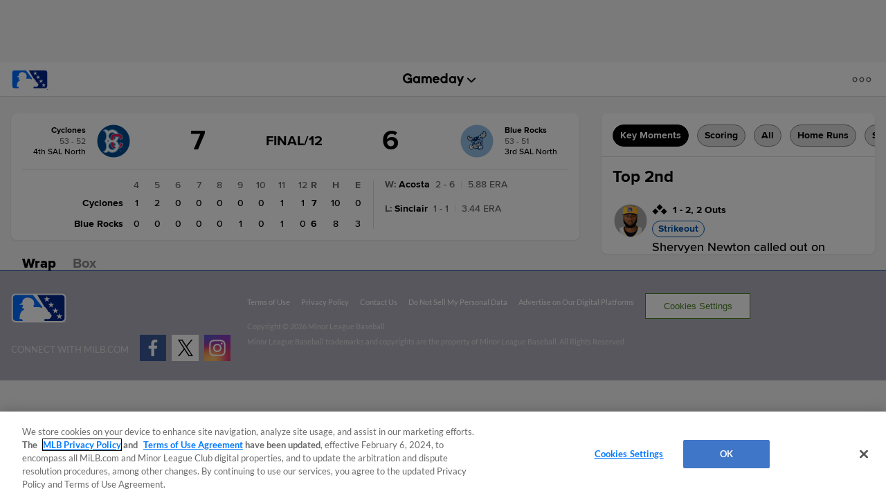

--- FILE ---
content_type: text/html; charset=utf-8
request_url: https://www.google.com/recaptcha/api2/aframe
body_size: 183
content:
<!DOCTYPE HTML><html><head><meta http-equiv="content-type" content="text/html; charset=UTF-8"></head><body><script nonce="FJ7Bv13WoHeOELmL3jEglQ">/** Anti-fraud and anti-abuse applications only. See google.com/recaptcha */ try{var clients={'sodar':'https://pagead2.googlesyndication.com/pagead/sodar?'};window.addEventListener("message",function(a){try{if(a.source===window.parent){var b=JSON.parse(a.data);var c=clients[b['id']];if(c){var d=document.createElement('img');d.src=c+b['params']+'&rc='+(localStorage.getItem("rc::a")?sessionStorage.getItem("rc::b"):"");window.document.body.appendChild(d);sessionStorage.setItem("rc::e",parseInt(sessionStorage.getItem("rc::e")||0)+1);localStorage.setItem("rc::h",'1768915969319');}}}catch(b){}});window.parent.postMessage("_grecaptcha_ready", "*");}catch(b){}</script></body></html>

--- FILE ---
content_type: application/x-javascript;charset=utf-8
request_url: https://ans.milb.com/id?d_visid_ver=3.0.0&d_fieldgroup=A&mcorgid=A65F776A5245B01B0A490D44%40AdobeOrg&mid=34666245768880751654211010205147761472&ts=1768915957116
body_size: -42
content:
{"mid":"34666245768880751654211010205147761472"}